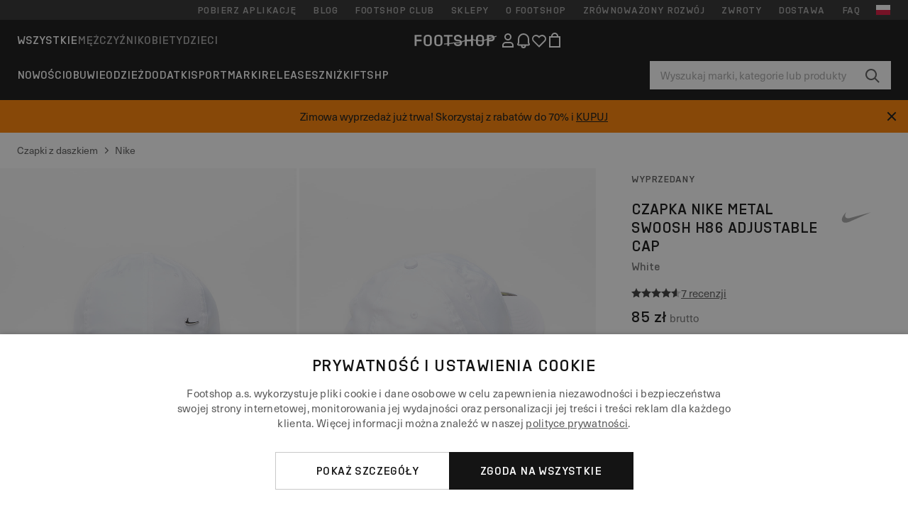

--- FILE ---
content_type: text/javascript
request_url: https://static.ftshp.digital/themes/default-bootstrap/dist/webpack/167.9ac64ce0126a76ad164c.min.js
body_size: 22
content:
(window.webpackJsonp=window.webpackJsonp||[]).push([[167],{OWdq:function(e,t,n){"use strict";n.r(t);var a=n("q1tI"),l=n.n(a);function r(){return(r=Object.assign||function(e){for(var t=1;t<arguments.length;t++){var n=arguments[t];for(var a in n)Object.prototype.hasOwnProperty.call(n,a)&&(e[a]=n[a])}return e}).apply(this,arguments)}t.default=({styles:e={},...t})=>l.a.createElement("svg",r({xmlns:"http://www.w3.org/2000/svg",width:"22",height:"22",viewBox:"0 0 22 22"},t),l.a.createElement("path",{opacity:".1",d:"M0 3h22v16H0z"}),l.a.createElement("path",{fill:"#dc143c",fillRule:"evenodd",d:"M1 18h20V4H1v14z"}),l.a.createElement("path",{fill:"#fff",fillRule:"evenodd",d:"M1 11h20V4H1v7z"}))}}]);
//# sourceMappingURL=167.9ac64ce0126a76ad164c.min.js.map